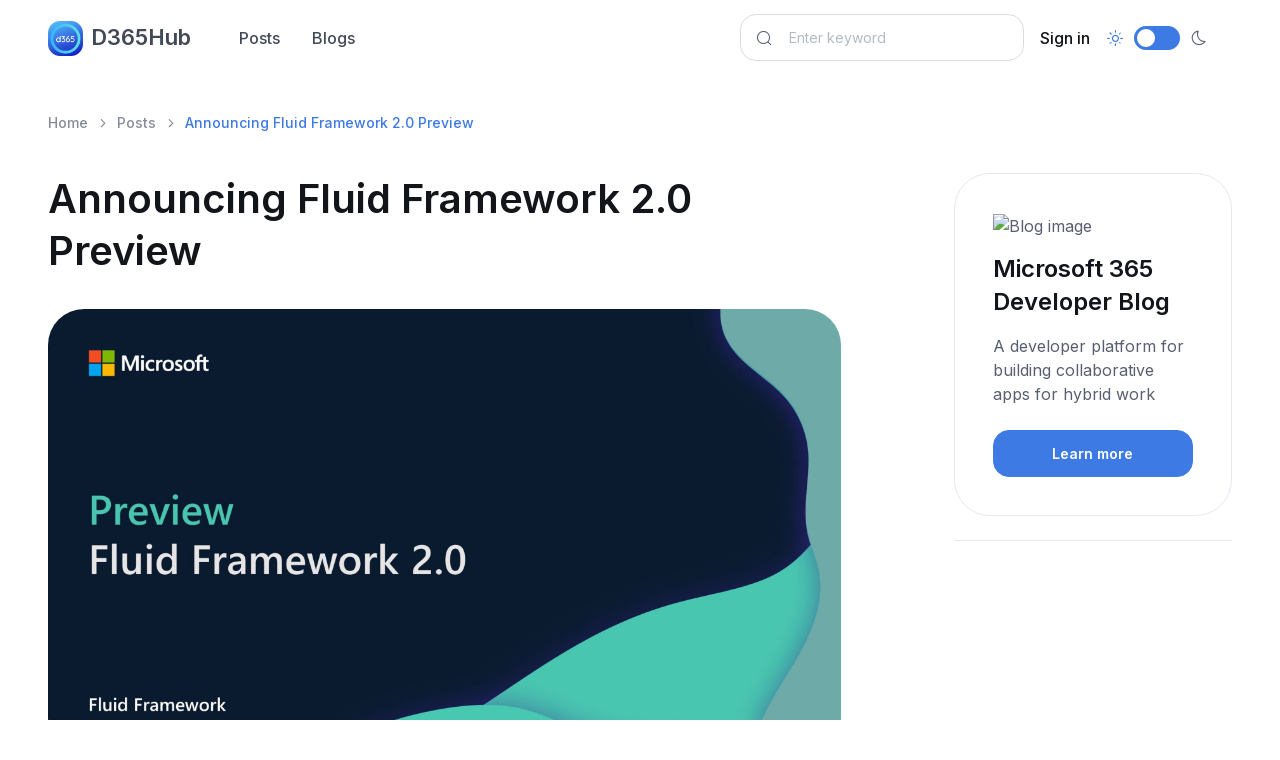

--- FILE ---
content_type: text/html; charset=utf-8
request_url: https://d365hub.com/Posts/Details/bc4804a4-c656-4bbc-b749-8d37c490c702/announcing-fluid-framework-20-preview
body_size: 7562
content:
<!DOCTYPE html>
<html lang="en" data-bs-theme="light">
<head>
    <meta charset="utf-8">

<!-- Viewport -->
<meta name="viewport" content="width=device-width, initial-scale=1, minimum-scale=1, maximum-scale=1, viewport-fit=cover">

<!-- SEO meta tags -->
<title>Announcing Fluid Framework 2.0 Preview</title>
<meta name="description" content="Fluid Framework 2.0 Preview enables you to start developing new apps and test updating the existing 1.x Fluid apps.">
<meta name="keywords">
<meta name="author">
<meta name="image" property="og:image" content="https://devblogs.microsoft.com/microsoft365dev/wp-content/uploads/sites/73/2024/04/FF2PREVIEW-scaled.jpg">


<!-- Webmanifest + Favicon / App icons -->
<link rel="manifest" href="/manifest.json">
<link rel="icon" type="image/png" href="/images/icon.png">
<link rel="apple-touch-icon" href="/images/icon.png">

<!-- Theme switcher (color modes) -->
<script src="/assets/js/theme-switcher.js"></script>

<!-- Import Google font (Inter) -->
<link rel="preconnect" href="https://fonts.googleapis.com">
<link rel="preconnect" href="https://fonts.gstatic.com" crossorigin>
<link href="https://fonts.googleapis.com/css2?family=Inter:wght@400;500;600;700;800&amp;display=swap" rel="stylesheet" id="google-font">

<!-- Vendor styles -->
<link rel="stylesheet" media="screen" href="/assets/vendor/lightgallery/css/lightgallery-bundle.min.css">
<link rel="stylesheet" media="screen" href="/assets/vendor/swiper/swiper-bundle.min.css">

<!-- Font icons -->
<link rel="stylesheet" href="https://cdn.jsdelivr.net/npm/bootstrap-icons@1.11.3/font/bootstrap-icons.min.css">
<link rel="stylesheet" href="/assets/icons/around-icons.min.css">

<!-- Theme styles + Bootstrap -->
<link rel="stylesheet" media="screen" href="/assets/css/theme.min.css">

<link rel="alternate" type="application/rss+xml" title="Stay updated with Microsoft Dynamics 365 and Power Platfrom - D365Hub.com" href="/posts/feed" />

<!-- Page loading scripts -->
<script>
    (function () {
        window.onload = function () {
            const preloader = document.querySelector('.page-loading')
            preloader.classList.remove('active')
            setTimeout(function () {
                preloader.remove()
            }, 1500)
        }
    })()
</script>


    <!-- Global site tag (gtag.js) - Google Analytics -->
<script async src="https://www.googletagmanager.com/gtag/js?id=G-VXZCCWM5NM"></script>
<script>
  window.dataLayer = window.dataLayer || [];
  function gtag(){dataLayer.push(arguments);}
  gtag('js', new Date());

  gtag('config', 'G-VXZCCWM5NM');
</script>
    <script async src="https://pagead2.googlesyndication.com/pagead/js/adsbygoogle.js?client=ca-pub-8895207581859426"
        crossorigin="anonymous"></script>
    <!-- Google Tag Manager -->
<script>
    (function (w, d, s, l, i) {
        w[l] = w[l] || []; w[l].push({
            'gtm.start':
                new Date().getTime(), event: 'gtm.js'
        }); var f = d.getElementsByTagName(s)[0],
            j = d.createElement(s), dl = l != 'dataLayer' ? '&l=' + l : ''; j.async = true; j.src =
                'https://www.googletagmanager.com/gtm.js?id=' + i + dl; f.parentNode.insertBefore(j, f);
    })(window, document, 'script', 'dataLayer', 'GTM-T92ZPZ4');</script>
<!-- End Google Tag Manager -->

    
    
    <link rel="canonical" href="https://d365hub.com/Posts/Details/bc4804a4-c656-4bbc-b749-8d37c490c702/announcing-fluid-framework-20-preview" />

    <meta name="robots" content="index, follow">

    <meta property="og:url" content="https://d365hub.com/posts/details/bc4804a4-c656-4bbc-b749-8d37c490c702/announcing-fluid-framework-20-preview" />
    <meta property="og:title" content="Announcing Fluid Framework 2.0 Preview" />
    <meta property="og:description" content="Fluid Framework 2.0 Preview enables you to start developing new apps and test updating the existing 1.x Fluid apps." />
    <meta property="og:image" content="https://devblogs.microsoft.com/microsoft365dev/wp-content/uploads/sites/73/2024/04/FF2PREVIEW-scaled.jpg" />
    <meta property="og:type" content="article" />
    <meta property="article:published_time" content="2024-04-16T19:00:55" />

        <script type="application/ld+json">
            {
              "@context": "https://schema.org",
              "@type": "Article",
              "headline": "",
              "image": [
                "https://devblogs.microsoft.com/microsoft365dev/wp-content/uploads/sites/73/2024/04/FF2PREVIEW-scaled.jpg"
               ],
              "datePublished": "2024-04-16T19:00:55",
              "dateModified": "2026-01-11T01:59:25",
              "author": [{
                  "@type": "Organization",
                  "name": "Microsoft 365 Developer Blog"
                }]
            }
        </script>




    
</head>

<!-- Body -->
<body>

    <!-- Page loading spinner -->
    <div b-okpqqneozb class="page-loading active">
        <div b-okpqqneozb class="page-loading-inner">
            <div b-okpqqneozb class="page-spinner"></div>
            <span b-okpqqneozb>Loading...</span>
        </div>
    </div>


    <!-- Page wrapper -->
    <main b-okpqqneozb class="page-wrapper">

        

<!-- Navbar. Remove 'fixed-top' class to make the navigation bar scrollable with the page -->
<header class="navbar navbar-expand-lg fixed-top bg-light">
    <div class="container">

        <!-- Navbar brand (Logo) -->
        <a class="navbar-brand pe-sm-3" href="/">
            <span class="text-primary flex-shrink-0 me-2">
                <img src="/images/icon.png" width="35" height="32" class="rounded-1" alt="D365Hub logo" title="D365Hub logo" />
            </span>
            D365Hub
        </a>

        <!-- Theme switcher -->
        <div class="form-check form-switch mode-switch order-lg-2 me-3 me-lg-4 ms-auto" data-bs-toggle="mode">
            <input class="form-check-input" type="checkbox" id="theme-mode">
            <label class="form-check-label" for="theme-mode">
                <i class="ai-sun fs-lg"></i>
            </label>
            <label class="form-check-label" for="theme-mode">
                <i class="ai-moon fs-lg"></i>
            </label>
        </div>

        <!-- Mobile menu toggler (Hamburger) -->
        <button class="navbar-toggler ms-sm-3" type="button" data-bs-toggle="collapse" data-bs-target="#navbarNav" aria-label="Toggle navigation">
            <span class="navbar-toggler-icon"></span>
        </button>

        <!-- Navbar collapse (Main navigation) -->
        <nav class="collapse navbar-collapse" id="navbarNav">
            <ul class="navbar-nav navbar-nav-scroll me-auto" style="--ar-scroll-height: 520px;">
                <li><a class="nav-link" href="/Posts">Posts</a></li>
                <li><a class="nav-link" href="/Blogs">Blogs</a></li>
            </ul>

            <form class="position-relative" role="search" method="get" action="/Posts">
                <i class="ai-search position-absolute top-50 start-0 translate-middle-y ms-3"></i>
                <input class="form-control form-control ps-5 me-2" type="search" name="searchText" placeholder="Enter keyword" aria-label="Search">
            </form>

                <ul class="navbar-nav">
        <li class="nav-item">
            <a class="nav-link text-dark" href="/MicrosoftIdentity/Account/SignIn">Sign in</a>
        </li>
    </ul>

        </nav>
    </div>
</header>

        

<section class="container pt-5 my-5">

    
    <!-- Breadcrumb-->
    <nav aria-label="breadcrumb">
        <ol class="pt-lg-3 pb-lg-4 pb-2 breadcrumb">
            <li class="breadcrumb-item"><a href="/">Home</a></li>
            <li class="breadcrumb-item"><a href="/Posts">Posts</a></li>
            <li class="breadcrumb-item active" aria-current="page">Announcing Fluid Framework 2.0 Preview</li>
        </ol>
    </nav>


    <div class="row">
        <article class="col-lg-9 col-xl-8 pe-lg-4 pe-xl-0">
            <h1 class="pb-2 pb-lg-3">
    Announcing Fluid Framework 2.0 Preview
</h1>
            



                <figure class="figure">
                    <img class="figure-img rounded-5 mb-3" src="https://devblogs.microsoft.com/microsoft365dev/wp-content/uploads/sites/73/2024/04/FF2PREVIEW-scaled.jpg" alt="Announcing Fluid Framework 2.0 Preview" title="Announcing Fluid Framework 2.0 Preview">
                </figure>


<!-- Vertical -->
<ins class="adsbygoogle"
     style="display:block"
     data-ad-client="ca-pub-8895207581859426"
     data-ad-slot="5423284358"
     data-ad-format="auto"
     data-full-width-responsive="true"></ins>
<script>
     (adsbygoogle = window.adsbygoogle || []).push({});
</script>


<!-- Post content -->
<div class="fs-lg pt-2 pt-sm-3"><p>Fluid Framework 2.0 Preview enables you to start developing new apps and test updating the existing 1.x Fluid apps.</p>
<p>The post <a href="https://devblogs.microsoft.com/microsoft365dev/announcing-fluid-framework-2-0-preview/" rel="nofollow">Announcing Fluid Framework 2.0 Preview</a> appeared first on <a href="https://devblogs.microsoft.com/microsoft365dev" rel="nofollow">Microsoft 365 Developer Blog</a>.</p>
</div>




<p>
    <!--Published on-->
    <span class="text-muted">Published on:</span> <time class="text-muted" datetime="2024-04-16T19:00:55">April 16, 2024</time>
</p>

<!--Read more button-->
<a class="btn btn-primary mt-4" href="https://devblogs.microsoft.com/microsoft365dev/announcing-fluid-framework-2-0-preview/" rel="nofollow" target="_blank">Learn more</a>

<input type="hidden" id="BlogPostId" value="bc4804a4-c656-4bbc-b749-8d37c490c702" />

<div class="pb-5 pt-3 pt-md-4 pt-xl-5 mt-xl-n2">
    
<!-- Author widget -->
<div class="border-top border-bottom py-4" id="author">
    <div class="d-flex align-items-start py-2">
        <img class="d-block rounded-circle mb-3" src="https://www.google.com/s2/favicons?sz=32&amp;domain_url=https://devblogs.microsoft.com/microsoft365dev" width="56" alt="Microsoft 365 Developer Blog" title="Microsoft 365 Developer Blog">
        <div class="d-md-flex w-100 ps-4">
            <div style="max-width: 26rem;">
                <span class="h5 mb-2">Microsoft 365 Developer Blog</span>
                <p class="fs-sm mb-0">A developer platform for building collaborative apps for hybrid work</p>
            </div>
            <div class="pt-4 pt-md-0 ps-md-4 ms-md-auto">
                <span class="h5">Share post:</span>
                <div class="d-flex">
                    <a class="nav-link p-2 me-2" href="https://www.facebook.com/sharer/sharer.php?u=https://d365hub.com/Posts/Details/bc4804a4-c656-4bbc-b749-8d37c490c702/announcing-fluid-framework-20-preview" data-bs-toggle="tooltip" data-bs-placement="bottom" target="_blank" rel="nofollow" title="Facebook" aria-label="Facebook">
                        <i class="ai-facebook"></i>
                    </a>
                    <a class="nav-link p-2 me-2" href="https://t.me/share/url?url=https://d365hub.com/Posts/Details/bc4804a4-c656-4bbc-b749-8d37c490c702/announcing-fluid-framework-20-preview" data-bs-toggle="tooltip" data-bs-placement="bottom" title="Telegram" target="_blank" rel="nofollow" aria-label="Telegram">
                        <i class="ai-telegram fs-sm"></i>
                    </a>
                    <a class="nav-link p-2" href="https://twitter.com/intent/tweet?url=https://d365hub.com/Posts/Details/bc4804a4-c656-4bbc-b749-8d37c490c702/announcing-fluid-framework-20-preview" data-bs-toggle="tooltip" data-bs-placement="bottom" title="X" target="_blank" rel="nofollow" aria-label="X">
                        <i class="ai-x"></i>
                    </a>
                </div>
            </div>
        </div>
    </div>
</div>
</div>


<!-- Related posts -->
<h2 class="pt-3 pt-lg-4">Related posts</h2>





        </article>

        <!-- Sidebar (offcanvas on sreens < 992px) -->
        <aside class="col-lg-3 offset-xl-1">
            <div class="offcanvas-lg offcanvas-end" id="sidebar">
                <div class="offcanvas-header">
                    <div class="offcanvas-title">Sidebar</div>
                    <button class="btn-close ms-auto" type="button" data-bs-dismiss="offcanvas" data-bs-target="#sidebar" aria-label="Close"></button>
                </div>
                <div class="offcanvas-body">

                    <!-- Search box -->

                    
    <div class="mb-4">
        

            <div class="card mb-4 text-decoration-none" asp-page="/blogs/details" asp-route-id="046f7d80-79a5-45a5-91f8-25272068e3b0" asp-route-slug="microsoft-365-developer-blog">
                <div class="card-body">
                    <p><img src="https://www.google.com/s2/favicons?sz=32&amp;domain_url=https://devblogs.microsoft.com/microsoft365dev" style="width:32px; height:32px" alt="Blog image" title="Microsoft 365 Developer Blog" /></p>
                    <h4 class="card-title">Microsoft 365 Developer Blog</h4>
                    <p class="card-text">A developer platform for building collaborative apps for hybrid work</p>
                    <a class="btn btn-primary w-100" target="_blank" href="/Blogs/Details/046f7d80-79a5-45a5-91f8-25272068e3b0/microsoft-365-developer-blog">Learn more</a>
                </div>
            </div>

    </div>

    <hr />

    <!-- Vertical -->
<ins class="adsbygoogle"
     style="display:block"
     data-ad-client="ca-pub-8895207581859426"
     data-ad-slot="5423284358"
     data-ad-format="auto"
     data-full-width-responsive="true"></ins>
<script>
     (adsbygoogle = window.adsbygoogle || []).push({});
</script>



    <div>
        <!-- Popular posts -->
        <h2 class="pt-1 pt-lg-0 mt-4">More from this blog</h2>
        <div class="mb-lg-5 mb-4">
                <div class="position-relative pb-2 mb-3 mb-lg-4">
                        <img class="rounded-5" src="https://devblogs.microsoft.com/microsoft365dev/wp-content/uploads/sites/73/2026/01/MCS-VSCode-thumb.webp" title="Copilot Studio Extension for Visual Studio Code Is Now Generally Available" alt="Copilot Studio Extension for Visual Studio Code Is Now Generally Available">
                    <h3 class="h6 mt-3 mb-0">
                        <a class="stretched-link" href="/Posts/Details/62015a3c-9182-421d-b94c-3e97712fd4b4/copilot-studio-extension-for-visual-studio-code-is-now-generally-available">Copilot Studio Extension for Visual Studio Code Is Now Generally Available</a>
                    </h3>
                    <p class="fs-sm d-sm-none d-md-block mt-2">If you build agents with the Copilot Studio extension for Visual Studio Code, you already know the f...</p>
                </div>
                <div class="position-relative pb-2 mb-3 mb-lg-4">
                        <img class="rounded-5" src="https://devblogs.microsoft.com/microsoft365dev/wp-content/uploads/sites/73/2025/12/202512-spfx-monthly.webp" title="SharePoint Framework (SPFx) roadmap update &#x2013; December 2025" alt="SharePoint Framework (SPFx) roadmap update &#x2013; December 2025">
                    <h3 class="h6 mt-3 mb-0">
                        <a class="stretched-link" href="/Posts/Details/9bf02696-2273-476b-bcf3-5056805dc480/sharepoint-framework-spfx-roadmap-update-december-2025">SharePoint Framework (SPFx) roadmap update &#x2013; December 2025</a>
                    </h3>
                    <p class="fs-sm d-sm-none d-md-block mt-2">SPFx is powering the future of Microsoft 365. From AI-driven portals to seamless integrations across...</p>
                </div>
                <div class="position-relative pb-2 mb-3 mb-lg-4">
                        <img class="rounded-5" src="https://devblogs.microsoft.com/microsoft365dev/wp-content/uploads/sites/73/2025/12/Schema-image.webp" title="Unlock your email potential with Schema.org" alt="Unlock your email potential with Schema.org">
                    <h3 class="h6 mt-3 mb-0">
                        <a class="stretched-link" href="/Posts/Details/dd4083a0-5403-4868-b40a-50d82be8d773/unlock-your-email-potential-with-schemaorg">Unlock your email potential with Schema.org</a>
                    </h3>
                    <p class="fs-sm d-sm-none d-md-block mt-2">Email is a key part of how people get things done, whether it’s booking a reservation, confirming a ...</p>
                </div>
                <div class="position-relative pb-2 mb-3 mb-lg-4">
                        <img class="rounded-5" src="https://devblogs.microsoft.com/microsoft365dev/wp-content/uploads/sites/73/2025/12/MCP-agent-1.webp" title="Build declarative agents for Microsoft 365 Copilot with MCP" alt="Build declarative agents for Microsoft 365 Copilot with MCP">
                    <h3 class="h6 mt-3 mb-0">
                        <a class="stretched-link" href="/Posts/Details/f06a415c-1c64-4b6c-9b7d-b965dd978056/build-declarative-agents-for-microsoft-365-copilot-with-mcp">Build declarative agents for Microsoft 365 Copilot with MCP</a>
                    </h3>
                    <p class="fs-sm d-sm-none d-md-block mt-2">With introduction of MCP support, it’s now much easier for developers to integrate their business wo...</p>
                </div>
                <div class="position-relative pb-2 mb-3 mb-lg-4">
                        <img class="rounded-5" src="https://devblogs.microsoft.com/microsoft365dev/wp-content/uploads/sites/73/2025/12/spfx-122-ga-updated.webp" title="General Availability of SharePoint Framework 1.22 &#x2013; A Major Refresh of the Build &amp; Tooling Experience" alt="General Availability of SharePoint Framework 1.22 &#x2013; A Major Refresh of the Build &amp; Tooling Experience">
                    <h3 class="h6 mt-3 mb-0">
                        <a class="stretched-link" href="/Posts/Details/63994d83-6ce7-4b24-9068-6d2b7ad972fe/general-availability-of-sharepoint-framework-122-a-major-refresh-of-the-build-tooling-experience">General Availability of SharePoint Framework 1.22 &#x2013; A Major Refresh of the Build &amp; Tooling Experience</a>
                    </h3>
                    <p class="fs-sm d-sm-none d-md-block mt-2">We are excited to announce general availability for the SharePoint Framework 1.22. This time focus i...</p>
                </div>
                <div class="position-relative pb-2 mb-3 mb-lg-4">
                        <img class="rounded-5" src="https://devblogs.microsoft.com/microsoft365dev/wp-content/uploads/sites/73/2025/12/DevProxyv200.webp" title="Dev Proxy v2.0 with improved AI telemetry, and small breaking changes" alt="Dev Proxy v2.0 with improved AI telemetry, and small breaking changes">
                    <h3 class="h6 mt-3 mb-0">
                        <a class="stretched-link" href="/Posts/Details/35f4370f-690f-4bd9-8aaa-83683a5453fc/dev-proxy-v20-with-improved-ai-telemetry-and-small-breaking-changes">Dev Proxy v2.0 with improved AI telemetry, and small breaking changes</a>
                    </h3>
                    <p class="fs-sm d-sm-none d-md-block mt-2">Introducing Dev Proxy v2.0 with improved AI telemetry, and small breaking changes.
The post Dev Prox...</p>
                </div>
                <div class="position-relative pb-2 mb-3 mb-lg-4">
                        <img class="rounded-5" src="https://devblogs.microsoft.com/microsoft365dev/wp-content/uploads/sites/73/2025/11/Screenshot.2025-11-25.07-33-59.webp" title="Introducing TypeSpec for Microsoft 365 Copilot &#x2013; Build declarative agents faster with more confidence" alt="Introducing TypeSpec for Microsoft 365 Copilot &#x2013; Build declarative agents faster with more confidence">
                    <h3 class="h6 mt-3 mb-0">
                        <a class="stretched-link" href="/Posts/Details/148551f7-3319-4de5-82de-e95a1a952657/introducing-typespec-for-microsoft-365-copilot-build-declarative-agents-faster-with-more-confidence">Introducing TypeSpec for Microsoft 365 Copilot &#x2013; Build declarative agents faster with more confidence</a>
                    </h3>
                    <p class="fs-sm d-sm-none d-md-block mt-2">We’re excited to announce that TypeSpec for Microsoft 365 Copilot is now generally available! This m...</p>
                </div>
                <div class="position-relative pb-2 mb-3 mb-lg-4">
                        <img class="rounded-5" src="https://devblogs.microsoft.com/microsoft365dev/wp-content/uploads/sites/73/2025/11/202511-spfx-monthly.webp" title="SharePoint Framework (SPFx) roadmap update &#x2013; November 2025" alt="SharePoint Framework (SPFx) roadmap update &#x2013; November 2025">
                    <h3 class="h6 mt-3 mb-0">
                        <a class="stretched-link" href="/Posts/Details/5839a1e4-029a-4e4f-a544-f3deb92407fa/sharepoint-framework-spfx-roadmap-update-november-2025">SharePoint Framework (SPFx) roadmap update &#x2013; November 2025</a>
                    </h3>
                    <p class="fs-sm d-sm-none d-md-block mt-2">SPFx is powering the future of Microsoft 365. From AI-driven portals to seamless integrations across...</p>
                </div>
                <div class="position-relative pb-2 mb-3 mb-lg-4">
                        <img class="rounded-5" src="https://devblogs.microsoft.com/microsoft365dev/wp-content/uploads/sites/73/2025/11/sharepoint-site-creation-graph.webp" title="SharePoint Site Creation in Microsoft Graph" alt="SharePoint Site Creation in Microsoft Graph">
                    <h3 class="h6 mt-3 mb-0">
                        <a class="stretched-link" href="/Posts/Details/021c0452-da20-4a10-b4ee-997b65e80ec8/sharepoint-site-creation-in-microsoft-graph">SharePoint Site Creation in Microsoft Graph</a>
                    </h3>
                    <p class="fs-sm d-sm-none d-md-block mt-2">The SharePoint team is excited to (finally) bring Site Collection creation to Graph! Starting in Mic...</p>
                </div>
                <div class="position-relative pb-2 mb-3 mb-lg-4">
                        <img class="rounded-5" src="https://devblogs.microsoft.com/microsoft365dev/wp-content/uploads/sites/73/2025/11/DevGuide.webp" title="Ignite 2025: A Developer&#x2019;s Guide to Building Agents for Microsoft 365" alt="Ignite 2025: A Developer&#x2019;s Guide to Building Agents for Microsoft 365">
                    <h3 class="h6 mt-3 mb-0">
                        <a class="stretched-link" href="/Posts/Details/5165f573-0aec-49b5-b4b6-4c5d0714cd5d/ignite-2025-a-developers-guide-to-building-agents-for-microsoft-365">Ignite 2025: A Developer&#x2019;s Guide to Building Agents for Microsoft 365</a>
                    </h3>
                    <p class="fs-sm d-sm-none d-md-block mt-2">Ignite 2025 brought many innovations for developers building agents for Microsoft 365. From new capa...</p>
                </div>
        </div>
    </div>

    <div>
        <!-- Relevant topics -->
        <span class="pt-3 pt-lg-1 mb-4">Relevant topics:</span>
        <div class="d-flex flex-wrap mt-n3 ms-n3 mb-lg-5 mb-4 pb-3 pb-lg-0">
        </div>
    </div>


                </div>
            </div>
        </aside>
    </div>
</section>




<!-- Sidebar toggle button -->
<button class="d-lg-none btn btn-sm fs-sm btn-primary w-100 rounded-0 fixed-bottom" type="button" data-bs-toggle="offcanvas" data-bs-target="#sidebar">
    <i class="ai-layout-column me-2"></i>
    Sidebar
</button>


    <script src="/js/post.bundle.js"></script>
    <script src="https://code.jquery.com/jquery-3.7.1.min.js" integrity="sha256-/JqT3SQfawRcv/BIHPThkBvs0OEvtFFmqPF/lYI/Cxo=" crossorigin="anonymous"></script>
    <script>
        //Update view count, post to OnPostUpdateViewsAsync
        $(document).ready(function () {
            var blogPostId = $("#BlogPostId").val();
            console.log('#BlogPostId', blogPostId);
            $.ajax({
                type: "POST",
                url: '/api/blogposts/UpdateViews?blogPostId=' + blogPostId,
                success: function (data) {
                    console.log(data);
                },
                error: function (error) {
                    console.log(error);
                }
            });
        });

    </script>



    </main>

        <!-- Subscription -->
<section class="container mb-2 mb-md-3 mb-xl-4 pb-2" data-bs-theme="dark">
    <div class="position-relative bg-dark rounded-5 overflow-hidden p-md-5 p-4">
        <div class="position-absolute top-0 start-0 w-100 h-100" style="background-color: rgba(255, 255, 255, .03);"></div>
        <div class="position-relative p-xl-5 p-md-4 py-4 px-sm-3">
            <div class="h1 pb-md-4 pb-3 mt-n2">Stay up to date with latest Microsoft Dynamics 365 and Power Platform news!</div>
            <div class="row gy-md-5 gy-4 gx-xl-5">
                <div class="col">
                    <form class="input-group rounded-pill" action="/Newsletter" method="post">
                        <input class="form-control" type="email" name="email" placeholder="Your email" required>
                        <button class="btn btn-primary rounded-pill" type="submit">Submit</button>
                    <input name="__RequestVerificationToken" type="hidden" value="CfDJ8CvIN3aWL0tBnXGSB7dWffNsWxsVPBIDpSNXk8Ar7Q5YEjpJlRRk0SLz64QsS59bTXwMxukrItff_fIXe-WnwumNN7Bm1hD-10HlkF3KknI85X5ZbyCAQyCOVLKpAEt-nv5eQ4RojJq-lzB7ArfSgUo" /></form>
                    <div class="form-text mt-3 fs-sm">* Yes, I agree to the <a href="/privacy">privacy policy</a></div>
                </div>
            </div>
        </div>
    </div>
</section>


        <!-- Footer -->
<footer class="footer pt-lg-5 pt-4 pb-5">
    <div class="container">
        <div class="row gy-md-5 gy-4 mb-md-5 mb-4 pb-lg-2">
            <div class="col-lg-3">
                <a class="navbar-brand d-inline-flex align-items-center mb-lg-4 mb-3" href="/">
                    <span class="text-primary flex-shrink-0 me-2">
                        <img src="/images/icon.png" width="35" height="32" class="rounded-1" alt="D365Hub logo" title="D365Hub logo"/>
                    </span>
                    <span class="text-nav">D365Hub</span>
                </a>
                <p class="mb-4 pb-lg-3 fs-xs text-body-secondary" style="max-width: 306px;">
                    D365Hub is a platform for learning and sharing knowledge about Microsoft Dynamics 365 and related technologies.
                </p>
                <div class="d-flex mt-n3 ms-n3">
                    <a class="btn btn-secondary btn-icon btn-sm btn-x rounded-circle mt-3 ms-3" href="https://twitter.com/d365hub" aria-label="X">
                        <i class="ai-x"></i>
                    </a>
                    <a class="btn btn-secondary btn-icon btn-sm btn-facebook rounded-circle mt-3 ms-3" href="https://www.facebook.com/d365hub" aria-label="Facebook">
                        <i class="ai-facebook"></i>
                    </a>
                    <a class="btn btn-secondary btn-icon btn-sm btn-linkedin rounded-circle mt-3 ms-3" href="https://www.linkedin.com/company/d365hub/" aria-label="LnkedIn">
                        <i class="ai-linkedin"></i>
                    </a>
                </div>
            </div>
            <div class="col-xl-8 offset-xl-1 col-lg-9">
                <div class="row row-cols-sm-3 row-cols-1">
                    <div class="col">
                        <ul class="nav flex-column mb-0">
                            <li class="nav-item mb-2">
                                <a class="nav-link p-0" href="/">Home</a>
                            </li>
                            <li class="nav-item mb-2">
                                <a class="nav-link p-0" href="/about">About</a>
                            </li>
                            <li class="nav-item mb-2">
                                <a class="nav-link p-0" href="/contact">Contact</a>
                            </li>
                            <li class="nav-item mb-2">
                                <a class="nav-link p-0" href="/privacy">Privacy</a>
                            </li>
                          
                        </ul>
                    </div>
                    <div class="col">
                        <ul class="nav flex-column mb-0">
                            <li class="nav-item mb-2">
                                <a class="nav-link p-0" href="https://play.google.com/store/apps/details?id=com.msdynamicsconsulting.d365">Android App</a>
                            </li>
                            <li class="nav-item mb-2">
                                <a class="nav-link p-0" href="/Extensions">Browser Extensions</a>
                            </li>
                            <li class="nav-item mb-2">
                                <a class="nav-link p-0" href="/Feeds">RSS Feed</a>
                            </li>
                        </ul>
                    </div>
                    <div class="col">
                        <ul class="nav flex-column mb-0">
                            <li class="nav-item mb-2">
                                <a class="nav-link p-0" href="/blogs">Blogs</a>
                            </li>
                            <li class="nav-item mb-2">
                                <a class="nav-link p-0" href="/blogs/submit">Submit Blog</a>
                            </li>
                            <li class="nav-item mb-2">
                                <a class="nav-link p-0" href="/blogs/claim">Claim Blog</a>
                            </li>
                        </ul>
                    </div>
                </div>
            </div>
        </div>
        <p class="nav fs-sm mb-0">
            <span class="text-body-secondary">&copy; All rights reserved.</span>
        </p>
    </div>
</footer>


    <!-- Back to top button -->
    <a b-okpqqneozb class="btn-scroll-top" href="#top" data-scroll aria-label="Scroll back to top">
        <svg b-okpqqneozb viewBox="0 0 40 40" fill="currentColor" xmlns="http://www.w3.org/2000/svg">
            <circle b-okpqqneozb cx="20" cy="20" r="19" fill="none" stroke="currentColor" stroke-width="1.5" stroke-miterlimit="10"></circle>
        </svg>
        <i b-okpqqneozb class="ai-arrow-up"></i>
    </a>


    <!-- Vendor scripts: JS libraries and plugins -->
    <script src="/assets/vendor/lightgallery/lightgallery.min.js"></script>
    <script src="/assets/vendor/lightgallery/plugins/video/lg-video.min.js"></script>
    <script src="/assets/vendor/swiper/swiper-bundle.min.js"></script>

    <!-- Bootstrap + Theme scripts -->
    <script src="/assets/js/theme.min.js"></script>

    

    <!-- Google Tag Manager (noscript) -->
<noscript>
    <iframe src="https://www.googletagmanager.com/ns.html?id=GTM-T92ZPZ4"
            height="0" width="0" style="display:none;visibility:hidden"></iframe>
</noscript>
<!-- End Google Tag Manager (noscript) -->

<script defer src="https://static.cloudflareinsights.com/beacon.min.js/vcd15cbe7772f49c399c6a5babf22c1241717689176015" integrity="sha512-ZpsOmlRQV6y907TI0dKBHq9Md29nnaEIPlkf84rnaERnq6zvWvPUqr2ft8M1aS28oN72PdrCzSjY4U6VaAw1EQ==" data-cf-beacon='{"version":"2024.11.0","token":"adad4671eaa344d59aa4c3fc301671a3","r":1,"server_timing":{"name":{"cfCacheStatus":true,"cfEdge":true,"cfExtPri":true,"cfL4":true,"cfOrigin":true,"cfSpeedBrain":true},"location_startswith":null}}' crossorigin="anonymous"></script>
</body>
</html>


--- FILE ---
content_type: text/html; charset=utf-8
request_url: https://www.google.com/recaptcha/api2/aframe
body_size: 266
content:
<!DOCTYPE HTML><html><head><meta http-equiv="content-type" content="text/html; charset=UTF-8"></head><body><script nonce="AVpcXmP0272_j0AaXs0ttw">/** Anti-fraud and anti-abuse applications only. See google.com/recaptcha */ try{var clients={'sodar':'https://pagead2.googlesyndication.com/pagead/sodar?'};window.addEventListener("message",function(a){try{if(a.source===window.parent){var b=JSON.parse(a.data);var c=clients[b['id']];if(c){var d=document.createElement('img');d.src=c+b['params']+'&rc='+(localStorage.getItem("rc::a")?sessionStorage.getItem("rc::b"):"");window.document.body.appendChild(d);sessionStorage.setItem("rc::e",parseInt(sessionStorage.getItem("rc::e")||0)+1);localStorage.setItem("rc::h",'1768436543213');}}}catch(b){}});window.parent.postMessage("_grecaptcha_ready", "*");}catch(b){}</script></body></html>